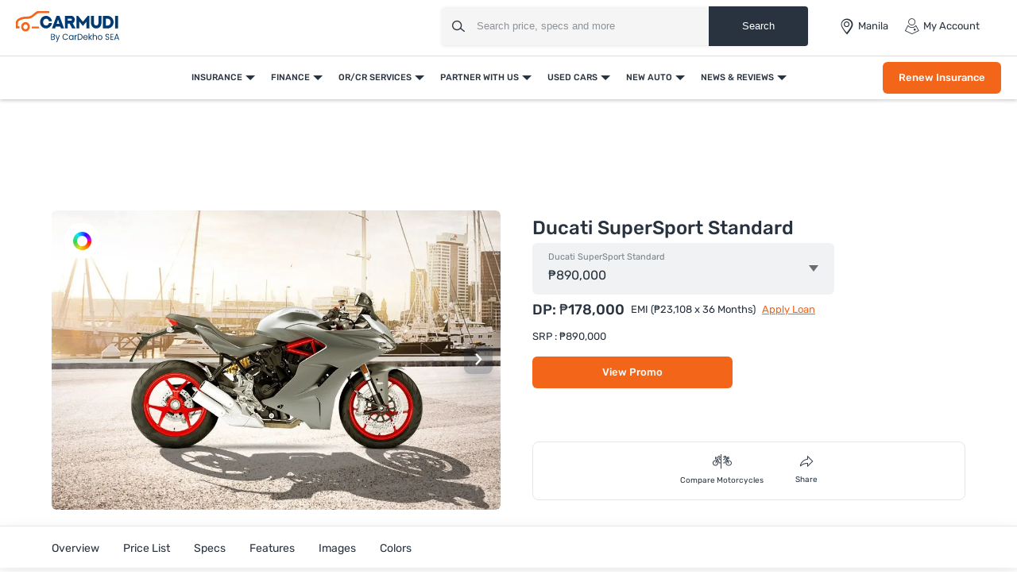

--- FILE ---
content_type: text/html; charset=utf-8
request_url: https://www.google.com/recaptcha/api2/aframe
body_size: 116
content:
<!DOCTYPE HTML><html><head><meta http-equiv="content-type" content="text/html; charset=UTF-8"></head><body><script nonce="WvWS_T7l5lSW2RWI9ul_ug">/** Anti-fraud and anti-abuse applications only. See google.com/recaptcha */ try{var clients={'sodar':'https://pagead2.googlesyndication.com/pagead/sodar?'};window.addEventListener("message",function(a){try{if(a.source===window.parent){var b=JSON.parse(a.data);var c=clients[b['id']];if(c){var d=document.createElement('img');d.src=c+b['params']+'&rc='+(localStorage.getItem("rc::a")?sessionStorage.getItem("rc::b"):"");window.document.body.appendChild(d);sessionStorage.setItem("rc::e",parseInt(sessionStorage.getItem("rc::e")||0)+1);localStorage.setItem("rc::h",'1769346666906');}}}catch(b){}});window.parent.postMessage("_grecaptcha_ready", "*");}catch(b){}</script></body></html>

--- FILE ---
content_type: application/javascript
request_url: https://www.carmudi.com.ph/web/newdesign/js/lib.js?v=1768540292
body_size: 2255
content:

function setCookie(cname, cvalue, exdays) {
    const d = new Date();
    d.setTime(d.getTime() + (exdays * 24 * 60 * 60 * 1000));
    let expires = "expires=" + d.toUTCString();
    document.cookie = cname + "=" + cvalue + ";" + expires + ";path=/;";
}

function getCookie(cname) {
    let name = cname + "=";
    let ca = document.cookie.split(';');
    for (let i = 0; i < ca.length; i++) {
        let c = ca[i];
        while (c.charAt(0) == ' ') {
            c = c.substring(1);
        }
        if (c.indexOf(name) == 0) {
            return c.substring(name.length, c.length);
        }
    }
    return "";
}

function checkCookie() {
    let user = getCookie("username");
    if (user != "") {
        alert("Welcome again " + user);
    } else {
        user = prompt("Please enter your name:", "");
        if (user != "" && user != null) {
            setCookie("username", user, 365);
        }
    }
}

gd.user = (function () {
    var cookieName = "gd_uc";
    var validKeys = ['name', 'mobile', 'alternateMobile', 'city', 'display_city', 'cityId', 'pincode', 'locality', 'email', 'lead_type', 'brandSlug', 'modelSlug', 'variantSlug', 'subCityId', 'subCityName', 'preferDay', 'preferTime', 'user_id', 'purpose_of_car', 'profession_type', 'annual_income', 'purchaseOption', 'gov_id', 'isOverseasWorker', 'country', 'authKey', 'expiredAt', 'isWhatsapp', 'mobileVerified', 'email', 'id', 'dob', 'source_income', 'monthly_salary'];

    function getUserInfo() {
        try {
            var info = getCookie(cookieName);

            if (info == undefined) {
                info = {};
            }
            if (info) {
                return JSON.parse(info);
            }
        } catch (err) {
            return {};
        }
        return {};
    }

    function getInfo(key) {
        if (!isValidKey(key)) {
            throw new Error("Invalid key " + key);
        }

        var info = getUserInfo();

        if (info[key] === undefined || !info[key]) {
            return "";
        }

        if (typeof info[key] == "number") {
            return info[key];
        }

        return info[key].split('+').join(' ');
    }

    function updateInfo(key, value) {
        if (!isValidKey(key)) {
            throw new Error("Invalid key " + key);
        }
        var info = getUserInfo();

        info[key] = value;

        setCookie(cookieName, info, {expires: 30});
    }

    function updateInfos(data) {

        var info = getUserInfo();
        if (!info) {
            info = {};
        }
        for (var key in data) {
            if (!isValidKey(key)) {
                throw new Error("Invalid key " + key);
            }
            info[key] = data[key];
        }
        setCookie(cookieName, JSON.stringify(info), 30);
    }

    function isValidKey(key) {
        if (validKeys.includes(key)) {
            return true;
        }
        return false;
    }

    pub = {
        setCity: function (citySlug, cityName) {
            if (citySlug != this.getCity()) {
                this.setPincode('');
                this.setLocality('');
                this.setSubCityId('');
                this.setSubCityName('');
                dataLayer.push({
                    event: "locationchanged",
                    prev_location: this.getCity(),
                    current_location: citySlug
                });
            }
            updateInfos({city: citySlug, display_city: cityName})
        },
        getCity: function () {
            return getInfo('city');
        },
        setCityId: function (cityId) {
            updateInfos({cityId: cityId})
        },
        getDisplayCity: function () {
            return getInfo('display_city');
        },
        setPincode: function (pincode) {
            updateInfos({pincode: pincode})
        },
        getPincode: function () {
            return getInfo('pincode');
        },
        setLocality: function (locality) {
            updateInfos({locality: locality});
        },
        getLocality: function () {
            return getInfo('locality');
        },
        getName: function () {
            return getInfo('name');
        },
        setName: function (name) {
            updateInfos({name: name});
        },
        getMobile: function () {
            return getInfo('mobile');
        },
        setMobile: function (mobile) {
            updateInfos({mobile: mobile});
        },
        getAlternateMobile: function () {
            return getInfo('alternateMobile');
        },
        getEmail: function () {
            return getInfo('email');
        },
        setEmail: function (email) {
            updateInfos({email: email});
        },
        getCityId: function () {
            return getInfo('cityId');
        },
        getSubCityName: function () {
            return getInfo('subCityName');
        },
        setSubCityName: function (subCityName) {
            updateInfos({subCityName: subCityName})
        },
        getSubCityId: function () {
            return getInfo('subCityId');
        },
        setSubCityId: function (subCityId) {
            updateInfos({subCityId: subCityId})
        },
        getPreferDay: function () {
            return getInfo('preferDay');
        },
        setPreferDay: function (preferDay) {
            updateInfos({preferDay: preferDay})
        },
        getPreferTime: function () {
            return getInfo('preferTime');
        },
        getUserId: function () {
            return getInfo('user_id');
        },
        getPurposeOfCar: function () {
            return getInfo('purpose_of_car');
        },
        setPurposeOfCar: function (purposeOfCar) {
            updateInfos({purpose_of_car: purposeOfCar})
        },
        getProfessionType: function () {
            return getInfo('profession_type');
        },
        setProfessionType: function (professionType) {
            updateInfos({profession_type: professionType})
        },
        getAnnualIncome: function () {
            return getInfo('annual_income');
        },
        setAnnualIncome: function (annualIncome) {
            updateInfos({annual_income: annualIncome})
        },
        getPurchaseOption: function () {
            return getInfo('purchaseOption');
        },
        setPurchaseOption: function (purchaseOption) {
            updateInfos({purchaseOption: purchaseOption})
        },
        getGovId: function () {
            return getInfo('gov_id');
        },
        getIsOverseasWorker: function () {
            return getInfo('isOverseasWorker');
        },
        setIsOverseasWorker: function (isOverseasWorker) {
            updateInfos({isOverseasWorker: isOverseasWorker});
        },
        getCountry: function () {
            return getInfo('country');
        },
        setCountry: function (country) {
            updateInfos({country: country});
        },
        getId: function () {
            return getInfo('id');
        },
        setId: function (id) {
            updateInfos({id: id});
        },
        getAuthKey: function () {
            return getInfo('authKey');
        },
        setAuthKey: function (authKey) {
            updateInfos({authKey: authKey});
        },
        getExpiredAt: function () {
            return getInfo('expiredAt');
        },
        setExpiredAt: function (expiredAt) {
            updateInfos({expiredAt: expiredAt});
        },
        getIsWhatsapp: function () {
            return getInfo('isWhatsapp');
        },
        setIsWhatsapp: function (isWhatsapp) {
            updateInfos({isWhatsapp: isWhatsapp});
        },
        setIsWhatsapp: function (isWhatsapp) {
            updateInfos({isWhatsapp: isWhatsapp});
        },
        setIncomeSource: function (incomeSource) {
            updateInfos({source_income: incomeSource});
        },
        getMonthlySalary: function () {
            return getInfo('monthlySalary');
        },
        setMonthlySalary: function (monthlySalary) {
            updateInfos({monthly_salary: monthlySalary});
        },
        setDob: function (dob) {
            updateInfos({dob: dob});
        },
        getUser: function () {
            return getUserInfo();
        }
    }
    return pub;
}());

/**
 * Set city on load 
 */
if (document.getElementById("display_city") && gd.user.getDisplayCity()) {
    document.getElementById("display_city").innerText = gd.user.getDisplayCity()
}
/**
 * =====================================================================================================================
 * Url.js
 * =====================================================================================================================
 */
gd.url = (function () {
    pub = {
        usedCityPriceFilter: function (city, minPrice, maxPrice) {
            return siteUrls.usedCityPriceUrl.replace('citySlug', city).replace('minPrice', minPrice).replace('maxPrice', maxPrice);
        },

        goto: function (href) {
            window.location.href = href;
        },

        gotoWindow: function (href) {
            window.open(href, "_blank");
        }
    }


    return pub;
})();



function pushDataLayers(component, section, action = "Click", event = "Widget_Tracking", category = "", label = "", extraParams = {}) {
    const baseParams = {
        event: event,
        category: category,
        component_name: component,
        section_name: section,
        action: action,
        label: label,
    };

    const finalParams = { ...baseParams, ...extraParams };

    window.dataLayer.push(finalParams);
}


function usedLeadTracking(stepNumber, stepname, action, comment, leadLocation) {
    window.dataLayer.push({
        event: "Usedcars.LeadformTracking",
        stepNumber,
        stepname,
        selectedComponent: "",
        leadlocation: leadLocation,
        comment,
        eventCategory: "UC Lead form tracking",
        eventAction: action + "- step " + stepname,
        eventLabel: stepname,
        hitType: "Interaction",
        leadLastUrl: location.href,
        source: gd.config.source,
        userLogin: 0
    });
}

function queryParam(object)
{
    var parameters = [];
    for (var property in object) {
        if (object.hasOwnProperty(property)) {
            parameters.push(encodeURI(property + '=' + object[property]));
        }
    }

    return parameters.join('&');
}

function openLeadPopup(e) {
    arr = {};
    for (var i = 0, atts = e.attributes, n = atts.length, arr = []; i < n; i++) {
        if (atts[i].nodeName.includes('data-')) {
            let node = atts[i].nodeName.replace('data-', '');
            node = node.replaceAll('-', '_');
            arr[node] = atts[i].value;
        }
    }
    if (gd.config.source == 'wap') {
        window.location.href = '/lead-enquiry/form/?' + queryParam(arr);
    } else {
        let a = document.createElement('a');
        a.classList = 'hide'
        a.addEventListener("click", function () {
            document.getElementById('lead__webform').style.display = 'none';
            this.remove();
        })
        if (document.getElementById('lead-iframe').parentElement) {
            const parentElement = document.getElementById('lead-iframe').parentElement;
            parentElement.prepend(a)
            document.getElementById('lead__webform').style.display = 'block';
            document.getElementById('lead-iframe').src = '/lead-enquiry/form/?' + queryParam(arr);
        }
    }
}

--- FILE ---
content_type: application/javascript
request_url: https://www.carmudi.com.ph/web/newdesign/js/ucSlides.js?v=1768540292
body_size: 2650
content:
/*
 To change this license header, choose License Headers in Project Properties.
 To change this template file, choose Tools | Templates
 and open the template in the editor.
 */
/* 
 Created on : 8 Apr, 2021, 9:17:41 PM
 Author     : kanhaiya
 */

var ucSlides = (function () {  
    return function (selector, config) {
        var showSlider = config.items ? config.items : 1
        var showDot = config.showDots ? parseInt(config.showDots) : 0
        var showNav = config.showNav ? parseInt(config.showNav) : 0
        var gap = config.items === 1 ? 0 : 1
        var sliderStep = (100 / showSlider);
        if (typeof selector === 'object') {
            var _mainElement = selector
        } else {
            var _mainElement = document.querySelector(selector)
        }

        var _sliderControlLeft = _mainElement.querySelector('.slider__control_left');
        var _sliderControlRight = _mainElement.querySelector('.slider__control_right');
        if (!_sliderControlLeft) {
            const arrowDiv = document.createElement("div");
            arrowDiv.className = 'slider-arrow';
            _sliderControlLeft = document.createElement("a");
            _sliderControlLeft.className = 'arrow-previous arrow-bg slider__control slider__control_left'
            _sliderControlLeft.innerHTML = '<i class="icon-angle-bold-right"></i>'
            _sliderControlRight = document.createElement("a");
            _sliderControlRight.className = "arrow-next arrow-bg slider__control slider__control_right slider__control_show"
            _sliderControlRight.innerHTML = '<i class="icon-angle-bold-right"></i>'
            arrowDiv.appendChild(_sliderControlLeft)
            arrowDiv.appendChild(_sliderControlRight)
            _mainElement.appendChild(arrowDiv)
            if (typeof _setUpListeners === "function") {
                _setUpListeners()
            }
        }
        var
                _sliderWrapper = _mainElement.querySelector('.slider__wrapper'),
                _sliderItems = _mainElement.querySelectorAll('.slider__item'),
                _sliderControls = _mainElement.querySelectorAll('.slider__control'),
                _wrapperWidth = (getComputedStyle(_sliderWrapper).width) ? parseFloat(getComputedStyle(_sliderWrapper).width) : 890,
                _itemWidth = (_sliderItems[0] && getComputedStyle(_sliderItems[0]).width) ? parseFloat(getComputedStyle(_sliderItems[0]).width) : 290,
                _positionLeftItem = 0,
                _transform = 0,
                _step = sliderStep,
                _items = [];
        if (_sliderItems.length > showSlider) {
            _sliderItems.forEach(function (item, index) {
                item.style = 'flex: 0 0 ' + sliderStep + '% ;margin: 0 ' + gap + '% 0 0';
                _items.push({item: item, position: index, transform: 0});
            });
        } else {
            _sliderControlLeft.style.display = 'none'
            _sliderControlRight.style.display = 'none'
        }
        
        if (_sliderItems.length > 1 && _sliderItems.length > showSlider) {
            if (_sliderControlLeft.closest(".slider-arrow")) {
                _sliderControlLeft.closest(".slider-arrow").style.display = 'block';
            }
        } else {
            if (_sliderControlLeft.closest(".slider-arrow")) {
                _sliderControlLeft.closest(".slider-arrow").style.display = 'none';
            }
        }
        _sliderControlRight.setAttribute('index', showSlider)
        _sliderControlLeft.setAttribute('index', showSlider)
        let index = _sliderControlRight.getAttribute('index');
        if (index <= showSlider) {
            _sliderControlLeft.style.display = "none"
            _sliderControlRight.style.display = "block"
            _sliderControlLeft.classList.add('disabled')
            _sliderControlRight.classList.remove('disabled')
        }
        var position = {
            getItemMin: function () {
                var indexItem = 0;
                _items.forEach(function (item, index) {
                    if (item.position < _items[indexItem].position) {
                        indexItem = index;
                    }
                });
                return indexItem;
            },
            getItemMax: function () {
                var indexItem = 0;
                _items.forEach(function (item, index) {
                    if (item.position > _items[indexItem].position) {
                        indexItem = index;
                    }
                });
                return indexItem;
            },
            getMin: function () {
                return _items[position.getItemMin()].position;
            },
            getMax: function () {
                return _items[position.getItemMax()].position;
            }
        }

        var _transformItem = function (direction) {

            var nextItem;
            _itemWidth = parseFloat(getComputedStyle(_sliderItems[0]).width)
            _wrapperWidth = parseFloat(getComputedStyle(_sliderWrapper).width)
            let index = _sliderControlRight.getAttribute('index');

            if (direction === 'right') {
                _positionLeftItem++;
                if ((_positionLeftItem + _wrapperWidth / _itemWidth - 1) > position.getMax()) {
                    nextItem = position.getItemMin();
                    _items[nextItem].position = position.getMax() + 1;
                    _items[nextItem].transform += _items.length * 100;
                    _items[nextItem].item.style.transform = 'translateX(' + _items[nextItem].transform + '%)';
                }
                _transform -= _step;
            }
            if (direction === 'left') {
                _positionLeftItem--;
                if (_positionLeftItem < position.getMin()) {
                    nextItem = position.getItemMax();

                    _items[nextItem].position = position.getMin() - 1;
                    _items[nextItem].transform -= _items.length * 100;
                    _items[nextItem].item.style.transform = 'translateX(' + _items[nextItem].transform + '%)';
                }
                _transform += _step;
            }

            if (direction === 'right') {
                index++;
                _sliderControlRight.setAttribute('index', index)
                _sliderControlLeft.setAttribute('index', index)
            } else if (direction === 'left') {
                index--;
                _sliderControlRight.setAttribute('index', index)
                _sliderControlLeft.setAttribute('index', index)
            }
            if (index <= showSlider) {
                _sliderControlLeft.style.display = "none"
                _sliderControlRight.style.display = "block"
                _sliderControlLeft.classList.add('disabled')
                _sliderControlRight.classList.remove('disabled')
            } else if (index < _sliderItems.length) {
                _sliderControlLeft.style.display = "block"
                _sliderControlRight.style.display = "block"
                _sliderControlRight.classList.remove('disabled')
                _sliderControlLeft.classList.remove('disabled')
            } else if (index >= _sliderItems.length) {
                _sliderControlLeft.style.display = "block"
                _sliderControlRight.style.display = "none"
                _sliderControlRight.classList.add('disabled')
                _sliderControlLeft.classList.remove('disabled')
            }
            _sliderWrapper.style.transform = 'translateX(' + _transform + '%)';
            _setUpDots(index)
            _setUpNav(index)
        }

        var _controlClick = function (e) {
            var direction = this.classList.contains('slider__control_right') ? 'right' : 'left';
            e.preventDefault();
            _transformItem(direction);
        };

        var _setUpListeners = function () {
            _sliderControls.forEach(function (item) {
                if (!item.classList.contains('addedEvent')) {
                    item.classList.add('addedEvent');
                    item.addEventListener('click', _controlClick);
                }
            });
        }
        var _setUpDots = function (indexDots) {
            var sliderDotsUl = document.createElement("ul");
            sliderDotsUl.className = 'd-flex align-items-center';
            if (document.getElementById("ModelAdSlider")) {
                // Check if there are no slider items or only one
                if (_sliderItems.length <= 1) {
                    return; // Exit early if there's no need for a slider
                }
                let stckyCaroslDiv = document.getElementById("ModelAdSlider");
                let stckyCaroslDivSlidWrap = stckyCaroslDiv.querySelector('.slider__wrapper');
                let slidWrapId = stckyCaroslDiv.getAttribute('id') + "-" + stckyCaroslDivSlidWrap.className;
                stckyCaroslDivSlidWrap.setAttribute("id", slidWrapId);
                stckyCaroslDivSlidWrap.querySelectorAll('li').forEach(x => x.setAttribute("dot-id", slidWrapId));
            }
            _sliderItems.forEach(function (item, index) {
                let sliderDotsLi = document.createElement("li");
                sliderDotsLi.addEventListener('click', function () {
                    let dotId = this.getAttribute('dot-id')
                    let dotIndex = this.getAttribute('dot-index')
                    if (document.getElementById(dotId)) {
                        document.getElementById(dotId).style = "transform: translateX(-" + dotIndex * 100 + "%);"
                    }
                    if (this.parentNode.querySelectorAll('li')) {
                        this.parentNode.querySelectorAll('li').forEach(function (item, index) {
                            if (item.querySelector('a').classList.contains('active')) {
                                item.querySelector('a').classList.remove('active')
                            }
                        })
                        this.querySelector('a').classList.add('active')
                    }
                })
                let activeClass = (index === indexDots - 1) ? 'active' : ''
                if (item.getAttribute('dot-text') && item.getAttribute('dot-color')) { 
                    let dotText = item.getAttribute('dot-text')
                    let dotColor = item.getAttribute('dot-color')
                    let dotId = item.getAttribute('dot-id')
                    sliderDotsLi.setAttribute('dot-id', dotId)
                    sliderDotsLi.setAttribute('dot-index', index)
                    sliderDotsLi.innerHTML = "<a style='background-color: " + dotColor + "' class='" + activeClass + "' ><span> " + dotText + " </span> </a>";
                } else {
                    let dotId = item.getAttribute('dot-id')
                    sliderDotsLi.setAttribute('dot-id', dotId)
                    sliderDotsLi.setAttribute('dot-index', index)
                    sliderDotsLi.innerHTML = "<a class='" + activeClass + "' ></a>";
                }
                sliderDotsUl.appendChild(sliderDotsLi)
            });
            if (showDot) {
                var sliderDots = document.createElement("div");

                sliderDots.className = 'slider-dots';

                sliderDots.appendChild(sliderDotsUl)
                if (_mainElement.querySelector('.slider-dots')) {
                    _mainElement.querySelector('.slider-dots').remove()
                    _mainElement.appendChild(sliderDots)
                } else {
                    _mainElement.appendChild(sliderDots)
                }
            }
        }

        var _setUpNav = function (indexDots) {
            if (showNav) {
                var sliderNav = document.createElement("div");
                sliderNav.className = 'numbertext';
                sliderNav.innerText = indexDots + '/' + _sliderItems.length;
                if (_mainElement.querySelector('.numbertext')) {
                    _mainElement.querySelector('.numbertext').remove()
                    _mainElement.appendChild(sliderNav)
                } else {
                    _mainElement.appendChild(sliderNav)
                }
            }
        }
        _setUpListeners();
        _setUpDots(showSlider)
        _setUpNav(showSlider)

        // Auto Slider function Start
        const autoSlideDelay = 3000; // Delay in milliseconds
        let autoSlideInterval;

        // Target a specific slider by ID
        const sliderId = 'ModelAdSlider'; // Replace this with the ID of your slider
        const slider = document.getElementById(sliderId);

        if (slider) {
            const sliderWrapper = slider.querySelector('.slider__wrapper');
            const sliderItems = slider.querySelectorAll('.slider__item');

            // Check if there are no slider items or only one
            if (sliderItems.length <= 1) {
                return; // Exit early if there's no need for a slider
            }

            const itemWidth = parseFloat(getComputedStyle(sliderItems[0]).width);
            const wrapperWidth = parseFloat(getComputedStyle(sliderWrapper).width);
            const step = (itemWidth / wrapperWidth) * 100;
            let positionLeftItem = 0;
            let transform = 0;

            const dotsContainer = document.createElement('ul');
            dotsContainer.className = 'd-flex align-items-center';

            let currentIndex = 0; // Track the current active slide

            // Function to set up dots
            const _setUpSliderDots = () => {
                sliderItems.forEach((item, index) => {
                    const dot = document.createElement('li');
                    dot.setAttribute('dot-id', sliderId + '-slider__wrapper');
                    dot.setAttribute('dot-index', index);
                    dot.innerHTML = `<a class="${index === currentIndex ? 'active' : ''}"></a>`;

                    dot.addEventListener('click', () => {
                        stopAutoSlide();
                        goToSlide(index);
                        startAutoSlide();
                    });

                    dotsContainer.appendChild(dot);
                });

                const sliderDots = document.createElement('div');
                sliderDots.className = 'slider-dots';
                sliderDots.appendChild(dotsContainer);
                slider.appendChild(sliderDots);
            };

            // Function to update dots
            const updateDots = () => {
                const dots = dotsContainer.querySelectorAll('li a');
                dots.forEach((dot, index) => {
                    dot.classList.toggle('active', index === currentIndex);
                });
            };

            // Function to go to a specific slide
            const goToSlide = (index) => {
                currentIndex = index;
                positionLeftItem = index;
                transform = -index * step;
                sliderWrapper.style.transform = `translateX(${transform}%)`;
                updateDots();
            };

            // Auto-slide logic to move right
            const slideRight = () => {
                if ((positionLeftItem + wrapperWidth / itemWidth) > sliderItems.length - 1) {
                    positionLeftItem = 0; // Reset to the first slide
                } else {
                    positionLeftItem++;
                }
                goToSlide(positionLeftItem);
            };

            // Start the auto-slide
            const startAutoSlide = () => {
                autoSlideInterval = setInterval(slideRight, autoSlideDelay);
            };

            // Stop the auto-slide
            const stopAutoSlide = () => {
                clearInterval(autoSlideInterval);
            };

            // Start auto-slide on page load
            _setUpSliderDots(); // Initialize dots
            startAutoSlide();

            // Pause auto-slide on hover
            sliderWrapper.addEventListener('mouseover', stopAutoSlide);
            sliderWrapper.addEventListener('mouseout', startAutoSlide);
        }

        // Auto Slider function END

        return {
            right: function () { // метод right
                _transformItem('right');
            },
            left: function () { // метод left
                _transformItem('left');
            }
        }

    }
}());

--- FILE ---
content_type: application/javascript; charset=utf-8
request_url: https://fundingchoicesmessages.google.com/f/AGSKWxV6VSQxxJWLgdVUpbAeMoiOi-mT9_yBsPKuX6FklM3obzJBG8vsl2catc8jGsd8um831HLzRu0Dj-5Ud-DgSqkRr0yPtqOQftxmHfWQWaDN_iRrIeIRqZQQZohUoQnEXxB4kJ94kGxf35wHKeSlmmO3wvGN7xl_MPNEUVpMoLphqmZrJYAQbk_NfhVY/_/delivery.ads./mpuguardian./revboostprocdnadsprod./ad.premium-/ads_min_
body_size: -1289
content:
window['59f5045f-6293-4b15-bc02-aa0837e53e11'] = true;